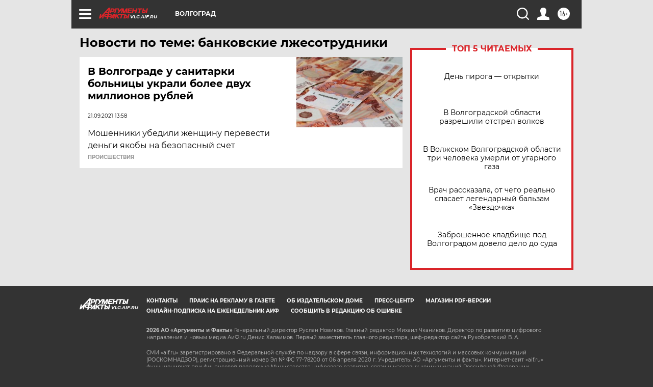

--- FILE ---
content_type: text/html
request_url: https://tns-counter.ru/nc01a**R%3Eundefined*aif_ru/ru/UTF-8/tmsec=aif_ru/625499471***
body_size: -71
content:
58C57C496973A413X1769186323:58C57C496973A413X1769186323